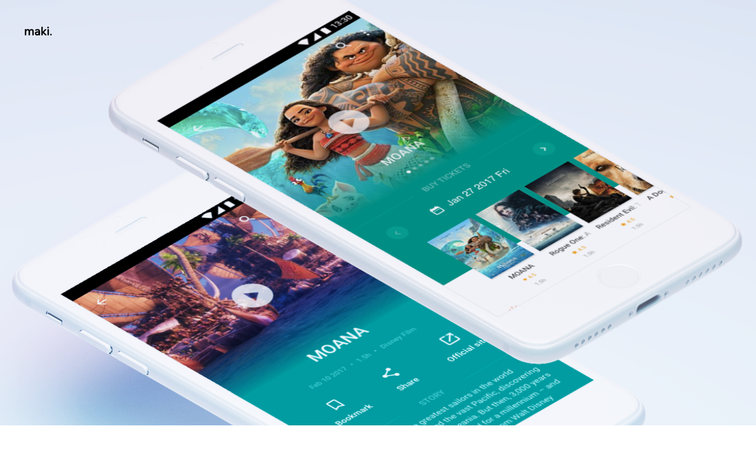

--- FILE ---
content_type: text/html
request_url: https://makitoda.com/
body_size: 5160
content:
<!DOCTYPE html>
<html lang="en">

<head>
  <meta charset="utf-8">
  <meta http-equiv="X-UA-Compatible" content="IE=edge">
  <meta name="viewport" content="width=device-width, initial-scale=1">
  <title>maki toda - portfolio</title>
  <link rel="canonical" href="https://makitoda.com" />
  <!-- <link rel="stylesheet" href="//cdnjs.cloudflare.com/ajax/libs/animsition/4.0.2/css/animsition.min.css"> -->
  <link rel="stylesheet" href="css/common.css">

  <!-- Global site tag (gtag.js) - Google Analytics -->
  <script async src="https://www.googletagmanager.com/gtag/js?id=UA-90189305-1"></script>
  <script>
    window.dataLayer = window.dataLayer || [];
    function gtag() { dataLayer.push(arguments); }
    gtag('js', new Date());
    gtag('config', 'UA-90189305-1');
  </script>
</head>

<body class="top">
  <header class="header">
    <h1>
      <a href="/">maki.</a>
    </h1>
  </header>

  <div class="main">
    <img src="img/work-movie.png" alt="" class="work">
  </div>

  <div id="columns" class="container">
    <!-- <div class="work-box">
      <img src="img/work-transparent-phone.gif" alt="Transparent cellphone" class="work">
    </div> -->
    <div class="work-box">
      <img src="img/work-sushi.gif" alt="Sushi delivery app" class="work">
    </div>
    <div class="work-box">
      <img src="img/work-weather.gif" alt="Weather app" class="work">
    </div>
    <div class="work-box">
      <img src="img/work-carsharing.gif" alt="Autonomous car sharing app" class="work">
    </div>
    <div class="work-box">
      <img src="img/work-creditcard.gif" alt="Credit card input form" class="work">
    </div>
    <div class="work-box">
      <img src="img/work-musicplayer.gif" alt="Music player app" class="work">
    </div>
    <div class="work-box">
      <img src="img/work-purchase.gif" alt="Purchase screen" class="work">
    </div>
    <div class="work-box">
      <img src="img/work-explore.gif" alt="Explore app" class="work">
    </div>
    <div class="work-box">
      <img src="img/work-running.gif" alt="Running app" class="work">
    </div>
    <div class="work-box">
      <img src="img/work-calendar.gif" alt="Calendar icon" class="work">
    </div>
  </div>
  </div>

  <footer>
    <img src="img/profile.jpg" alt="Maki Toda" class="profile-img">
    <h2 class="profile-name">Maki Toda</h2>
    <h3 class="profile-job">UI/UX designer, Front-end developer, iOS/Android developer</h3>
    <p class="profile-txt">
      Hi there!
      <i class="fa fa-hand-peace-o" aria-hidden="true"></i>
      <br /> After working for 12 years in Tokyo as UI/UX designer and Front-end developer,
      <br /> I moved to Vancouver to expand my career as a mobile developer.
      <br /> I love not only design but also programming and working with exciting teams.
      <br /> If you interested in me or you want to offer any works, please send a message.
    </p>
    <a href="mailto:earth.in.us@gmail.com" class="profile-email" target="_blank">
      <i class="fa fa-paper-plane" aria-hidden="true"></i> Send email</a>
    <nav>
      <ul class="sns-group">
        <li>
          <a href="https://www.linkedin.com/in/makitoda/" class="sns-icon sns-linkedin" target="_blank">
            <i class="fa fa-linkedin" aria-hidden="true"></i>
          </a>
        </li>
        <li>
          <a href="https://dribbble.com/makitoda" class="sns-icon sns-dribbble" target="_blank">
            <img src="img/logo_dribbble.svg">
          </a>
        </li>
        <li>
          <a href="https://www.behance.net/makitoda" class="sns-icon sns-behance" target="_blank">
            <i class="fa fa-behance" aria-hidden="true"></i>
          </a>
        </li>
        <li>
          <a href="https://github.com/makitoda" class="sns-icon sns-github" target="_blank">
            <i class="fa fa-github" aria-hidden="true"></i>
          </a>
        </li>
        <li>
          <a href="https://twitter.com/webdesignastrs/" class="sns-icon sns-twitter" target="_blank">
            <i class="fa fa-twitter" aria-hidden="true"></i>
          </a>
        </li>
        <li>
          <a href="https://itunes.apple.com/ca/app/swiftrip/id1256879729" class="sns-icon sns-appstore" target="_blank">
            <i class="fa fa-apple" aria-hidden="true"></i>
          </a>
        </li>
        <!-- <li><a href="https://www.instagram.com/earthinus/" class="sns-icon sns-instagram" target="_blank"><i class="fa fa-instagram" aria-hidden="true"></i></a></li> -->
      </ul>
    </nav>
  </footer>

  <script src="//cdnjs.cloudflare.com/ajax/libs/jquery/3.2.1/jquery.min.js"></script>
  <script src="//cdnjs.cloudflare.com/ajax/libs/scrollReveal.js/3.3.6/scrollreveal.min.js"></script>
  <script src="js/fontawesome.js"></script>
  <!-- <script src="js/animatedModal.min.js"></script> -->
  <!-- <script src="//cdnjs.cloudflare.com/ajax/libs/animsition/4.0.2/js/animsition.min.js"></script> -->
  <script type="text/javascript">
    // animation
    // $(document).ready(function() {
    //   $('.animsition').animsition();
    // });

    // scroll reveal
    window.sr = ScrollReveal({
      duration: 1000
    });
    sr.reveal('.work-box', 50);

// modal
// $("#modal-musicplayer").animatedModal();
  </script>
</body>

</html>

--- FILE ---
content_type: text/css
request_url: https://makitoda.com/css/common.css
body_size: 3393
content:
@import url("https://fonts.googleapis.com/css?family=Nunito");
html {
  font-size: 62.5%;
}

body {
  font-family: 'Nunito', 'Arial Rounded MT Bold', 'Helvetica Rounded', Arial, sans-serif;
  margin: 0;
  padding: 0;
  min-height: 1000px;
  -webkit-font-smoothing: antialiased;
}
body.pace-done .work {
  visibility: visible !important;
}

a:active,
a:hover,
a:link,
a:visited {
  text-decoration: none;
  color: #000;
}

h1 {
  margin: 0;
  padding: 0;
  top: 20px;
  left: 20px;
  position: fixed;
  z-index: 999;
}

h1 a:active,
h1 a:hover {
  opacity: 0.5;
  transition: all 0.5s ease;
}

.main img {
  width: 100%;
}

#columns .container {
  clear: both;
  max-width: 800px;
  text-align: center;
}

#columns .work-box {
  flex: 1;
  align-items: stretch;
  float: left;
  height: 100%;
  overflow: hidden;
}
#columns .work-box a {
  display: block;
  line-height: 0;
}
#columns .work-box img.work {
  width: 100%;
  height: 100%;
  transition: all 1s ease;
}
#columns .work-box img.work:hover {
  transform: scale(1.13);
}

@media screen and (max-width: 750px) {
  h1 {
    top: 20px;
    left: 20px;
  }
}

@media screen and (max-width: 1450px) and (min-width: 751px) {
  h1 {
    top: 40px;
    left: 40px;
  }
  .container {
    max-width: 800px;
    margin: 0 auto;
    height: auto;
    padding-top: 75px;
    overflow: hidden;
  }
}

.detail .main img {
  width: 100%;
  height: auto;
}

footer {
  text-align: center;
  clear: both;
  background-color: #F0F0EC;
  padding: 80px 16px;
  margin-top: 120px;
}
footer .profile-link {
  text-align: center;
  display: inline-block;
  line-height: 0;
}
footer img.profile-img {
  width: 100px;
  height: 100px;
  border-radius: 80px;
}
footer .profile-name {
  font-size: 2rem;
  margin: 2rem 0 0;
}
footer .profile-job {
  font-weight: normal;
  font-size: 1.4rem;
  margin: 0.5rem 0 2rem;
  color: #999;
}
footer .profile-txt {
  font-size: 1.6rem;
  color: #666;
  line-height: 1.8;
  margin: 0;
}
footer .profile-email {
  background-color: #333;
  color: white;
  font-size: 1.6rem;
  padding: 1rem 1.6rem;
  border-radius: .5rem;
  margin-top: 40px;
  display: inline-block;
  transition: all 0.4s ease;
}
footer .profile-email:hover {
  transform: scale(1.05);
  background-color: #444;
}
footer .profile-email .fa {
  margin-right: 1rem;
}
footer ul.sns-group {
  display: flex;
  justify-content: center;
  text-align: center;
  list-style: none;
  margin: 40px 0 0;
  padding: 0;
}
footer ul.sns-group li a.sns-icon {
  display: inline-block;
  border-radius: 3rem;
  width: 3rem;
  height: 3rem;
  line-height: 3.2rem;
  font-size: 2rem;
  text-align: center;
  color: #F0F0EC;
  margin-right: 20px;
  padding: 0;
  background-color: #333;
  transition: all 0.5s ease;
}
footer ul.sns-group li a.sns-icon:hover {
  transform: scale(1.13);
  background-color: #444;
}
footer ul.sns-group li:first-child a.sns-icon {
  margin-left: 10px;
}
footer ul.sns-group li a.sns-dribbble {
  line-height: 0;
}
footer ul.sns-group li a.sns-dribbble img {  /* use svg instead of material font */
  margin: 6px;
}
footer ul.sns-group li a.sns-behance {  /* make font-size bigger */
  font-size: 1.5rem;
}

.pace {
  -webkit-pointer-events: none;
  pointer-events: none;
  -webkit-user-select: none;
  -moz-user-select: none;
  user-select: none;
}
.pace-inactive {
  display: none;
}
.pace .pace-progress {
  background: #29d;
  position: fixed;
  z-index: 2000;
  top: 0;
  right: 100%;
  width: 100%;
  height: 2px;
}


--- FILE ---
content_type: image/svg+xml
request_url: https://makitoda.com/img/logo_dribbble.svg
body_size: 939
content:
<svg id="Layer_1" data-name="Layer 1" xmlns="http://www.w3.org/2000/svg" viewBox="0 0 98.5 98.5"><defs><style>.cls-1{fill:#fff;fill-rule:evenodd;}</style></defs><title>logo_dribbble</title><path class="cls-1" d="M50,99.25A49.25,49.25,0,1,1,99.25,50,49.31,49.31,0,0,1,50,99.25ZM91.54,56.74a61.74,61.74,0,0,0-26.2-1.8,181.55,181.55,0,0,1,8.17,30A42.14,42.14,0,0,0,91.54,56.74Zm-25.1,32a174.88,174.88,0,0,0-9-31.9l-.28.09c-23.73,8.27-32.24,24.72-33,26.27a42,42,0,0,0,42.25,5.54ZM18.75,78.19c1-1.63,12.5-20.75,34.19-27.76q.82-.27,1.66-.5c-1.06-2.39-2.21-4.78-3.41-7.14A155.18,155.18,0,0,1,8,48.78c0,.43,0,.86,0,1.29A41.9,41.9,0,0,0,18.75,78.19ZM8.82,41.45a156.91,156.91,0,0,0,38.89-5.13A268.4,268.4,0,0,0,32.12,12,42.22,42.22,0,0,0,8.82,41.45ZM40.14,9.17a224.53,224.53,0,0,1,15.7,24.63c15-5.61,21.29-14.12,22-15.2A42,42,0,0,0,40.14,9.17Zm42.42,14.3C81.68,24.66,74.63,33.7,59.07,40c1,2,1.92,4,2.79,6.09q.46,1.09.91,2.17c14-1.76,27.91,1.06,29.29,1.35A41.87,41.87,0,0,0,82.56,23.46Z" transform="translate(-0.75 -0.75)"/></svg>